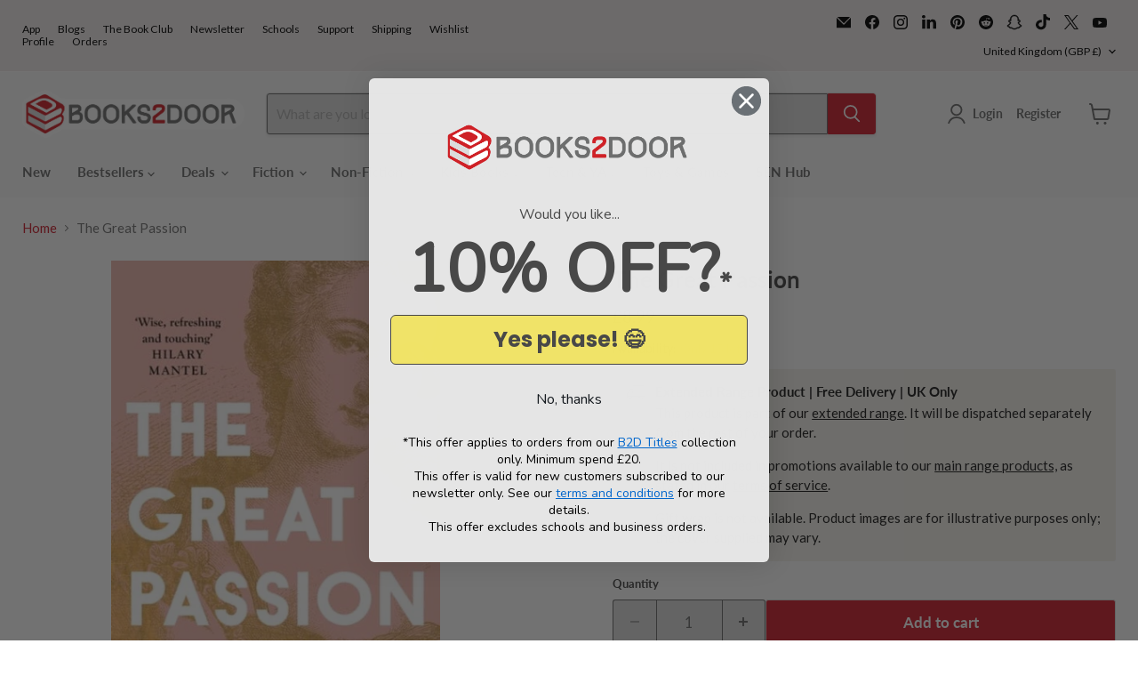

--- FILE ---
content_type: text/html; charset=utf-8
request_url: https://accounts.google.com/o/oauth2/postmessageRelay?parent=https%3A%2F%2Fwww.books2door.com&jsh=m%3B%2F_%2Fscs%2Fabc-static%2F_%2Fjs%2Fk%3Dgapi.lb.en.OE6tiwO4KJo.O%2Fd%3D1%2Frs%3DAHpOoo_Itz6IAL6GO-n8kgAepm47TBsg1Q%2Fm%3D__features__
body_size: 163
content:
<!DOCTYPE html><html><head><title></title><meta http-equiv="content-type" content="text/html; charset=utf-8"><meta http-equiv="X-UA-Compatible" content="IE=edge"><meta name="viewport" content="width=device-width, initial-scale=1, minimum-scale=1, maximum-scale=1, user-scalable=0"><script src='https://ssl.gstatic.com/accounts/o/2580342461-postmessagerelay.js' nonce="VY43h4auZjN_RCXejNwkuQ"></script></head><body><script type="text/javascript" src="https://apis.google.com/js/rpc:shindig_random.js?onload=init" nonce="VY43h4auZjN_RCXejNwkuQ"></script></body></html>

--- FILE ---
content_type: application/javascript; charset=utf-8
request_url: https://searchanise-ef84.kxcdn.com/templates.4r9j0E8h0X.js
body_size: 4897
content:
Searchanise=window.Searchanise||{};Searchanise.templates={Platform:'shopify',StoreName:'Books2Door',AutocompleteLayout:'multicolumn_new',AutocompleteStyle:'ITEMS_MULTICOLUMN_LIGHT_NEW',AutocompleteSuggestionCount:5,AutocompleteCategoriesCount:5,AutocompletePagesCount:5,AutocompleteItemCount:5,AutocompleteSuggestOnSearchBoxEmpty:'Y',AutocompleteShowProductCode:'N',AutocompleteShowRecent:'Y',AutocompleteShowMoreLink:'Y',AutocompleteIsMulticolumn:'Y',AutocompleteEmptyFieldHTML:'<br><i>Search by title, author, ISBN...</i><br><br>',AutocompleteTemplate:'<div class="snize-ac-results-content"><div class="snize-results-html" style="cursor:auto;" id="snize-ac-results-html-container"></div><div class="snize-ac-results-columns"><div class="snize-ac-results-column"><ul class="snize-ac-results-list" id="snize-ac-items-container-1"></ul><ul class="snize-ac-results-list" id="snize-ac-items-container-2"></ul><ul class="snize-ac-results-list" id="snize-ac-items-container-3"></ul><ul class="snize-ac-results-list snize-view-all-container"></ul></div><div class="snize-ac-results-column"><ul class="snize-ac-results-multicolumn-list" id="snize-ac-items-container-4"></ul></div></div></div>',AutocompleteMobileTemplate:'<div class="snize-ac-results-content"><div class="snize-mobile-top-panel"><div class="snize-close-button"><button type="button" class="snize-close-button-arrow"></button></div><form action="#" style="margin: 0px"><div class="snize-search"><input id="snize-mobile-search-input" autocomplete="off" class="snize-input-style snize-mobile-input-style"></div><div class="snize-clear-button-container"><button type="button" class="snize-clear-button" style="visibility: hidden"></button></div></form></div><ul class="snize-ac-results-list" id="snize-ac-items-container-1"></ul><ul class="snize-ac-results-list" id="snize-ac-items-container-2"></ul><ul class="snize-ac-results-list" id="snize-ac-items-container-3"></ul><ul id="snize-ac-items-container-4"></ul><div class="snize-results-html" style="cursor:auto;" id="snize-ac-results-html-container"></div><div class="snize-close-area" id="snize-ac-close-area"></div></div>',AutocompleteItem:'<li class="snize-product ${product_classes}" data-original-product-id="${original_product_id}" id="snize-ac-product-${product_id}"><a aria-label="${autocomplete_aria_label}" href="${autocomplete_link}" class="snize-item" draggable="false"><div class="snize-thumbnail"><img src="${image_link}" class="snize-item-image ${additional_image_classes}" alt="${autocomplete_image_alt}"></div><span class="snize-title">${title}</span><span class="snize-description">${description}</span>${autocomplete_product_code_html}${autocomplete_product_attribute_html}${autocomplete_prices_html}${reviews_html}<div class="snize-labels-wrapper">${autocomplete_in_stock_status_html}${autocomplete_product_discount_label}${autocomplete_product_tag_label}${autocomplete_product_custom_label}</div><div class="snize-add-to-cart-container">${autocomplete_action_button_html}</div></a></li>',AutocompleteMobileItem:'<li class="snize-product ${product_classes}" data-original-product-id="${original_product_id}" id="snize-ac-product-${product_id}"><a aria-label="${autocomplete_aria_label}" href="${autocomplete_link}" class="snize-item"><div class="snize-thumbnail"><img src="${image_link}" class="snize-item-image ${additional_image_classes}" alt="${autocomplete_image_alt}"></div><div class="snize-product-info"><span class="snize-title">${title}</span><span class="snize-description">${description}</span>${autocomplete_product_code_html}${autocomplete_product_attribute_html}<div class="snize-ac-prices-container">${autocomplete_prices_html}</div><div class="snize-labels-wrapper">${autocomplete_in_stock_status_html}${autocomplete_product_discount_label}${autocomplete_product_tag_label}${autocomplete_product_custom_label}</div>${reviews_html}<div class="snize-add-to-cart-container">${autocomplete_action_button_html}</div></div></a></li>',AutocompleteResultsHTML:'<div style="text-align: center;"><a href="#" title="Exclusive sale"><img src="https://www.searchanise.com/images/sale_sign.jpg" style="display: inline;" /></a></div>',AutocompleteNoResultsHTML:'<p>Sorry, nothing found for [search_string].</p><p>Try some of our <a href="#" title="Bestsellers">bestsellers →</a>.</p>',AutocompleteShowInStockStatus:'Y',AutocompleteResultsOrder:["categories","pages","suggestions","products"],AutocompleteInStockBackground:'00C00D',LabelAutocompleteSku:'SKU',AutocompleteProductDiscountLabelShow:'Y',ProductDiscountBgcolor:'D02130',ResultsShow:'Y',ResultsStyle:'RESULTS_MODERN',ResultsItemCount:47,ResultsShowActionButton:'add_to_cart',ResultsShowInStockStatus:'Y',ResultsEnableInfiniteScrolling:'Y',ResultsShowProductDiscountLabel:'Y',ResultsProductDiscountBgcolor:'D02130',SmartNavigationDefaultSorting:'sales_amount:desc',SmartNavigationOverrideSeo:'Y',ShowBestsellingSorting:'Y',ShowDiscountSorting:'Y',LabelResultsSku:'SKU',RecommendationShowActionButton:'add_to_cart',SwymCorporationWishlistPlusSupport:'Y',AutocompleteTagLabels:{"15908":{"label_id":15908,"product_tag":"UK Bestsellers","format":"text","type":"text","text":"UK Bestseller","bg_color":"D1B00B","text_color":null,"image_type":"new","image_url":null,"position":null},"16118":{"label_id":16118,"product_tag":"Seen On Screen","format":"text","type":"text","text":"Seen On Screen","bg_color":"aaa9ad","text_color":null,"image_type":"new","image_url":null,"position":null},"22110":{"label_id":22110,"product_tag":"Extended Range","format":"text","type":"text","text":"Extended Range","bg_color":"000000","text_color":null,"image_type":"new","image_url":null,"position":null},"23956":{"label_id":23956,"product_tag":"Back to School Sale","format":"text","type":"text","text":"Back to School Sale","bg_color":"FF0000","text_color":null,"image_type":"new","image_url":null,"position":null}},AutocompleteCustomLabels:{"15908":{"label_id":15908,"product_tag":"UK Bestsellers","format":"text","type":"text","text":"UK Bestseller","bg_color":"D1B00B","text_color":null,"image_type":"new","image_url":null,"position":null},"16118":{"label_id":16118,"product_tag":"Seen On Screen","format":"text","type":"text","text":"Seen On Screen","bg_color":"aaa9ad","text_color":null,"image_type":"new","image_url":null,"position":null},"22110":{"label_id":22110,"product_tag":"Extended Range","format":"text","type":"text","text":"Extended Range","bg_color":"000000","text_color":null,"image_type":"new","image_url":null,"position":null},"23956":{"label_id":23956,"product_tag":"Back to School Sale","format":"text","type":"text","text":"Back to School Sale","bg_color":"FF0000","text_color":null,"image_type":"new","image_url":null,"position":null}},ResultsTagLabels:{"15910":{"label_id":15910,"product_tag":"UK Bestsellers","format":"text","type":"text","text":"UK Bestseller","bg_color":"D1B00B","text_color":null,"image_type":"new","image_url":null,"position":"down-right"},"16116":{"label_id":16116,"product_tag":"Seen On Screen","format":"text","type":"text","text":"Seen On Screen","bg_color":"aaa9ad","text_color":null,"image_type":"new","image_url":null,"position":"down-right"},"22114":{"label_id":22114,"product_tag":"Extended Range","format":"text","type":"text","text":"Extended Range","bg_color":"000000","text_color":null,"image_type":"new","image_url":null,"position":"down-left"},"23958":{"label_id":23958,"product_tag":"Back to School Sale","format":"text","type":"text","text":"Back to School Sale","bg_color":"FF0000","text_color":null,"image_type":"new","image_url":null,"position":"down-left"}},ResultsCustomLabels:{"15910":{"label_id":15910,"product_tag":"UK Bestsellers","format":"text","type":"text","text":"UK Bestseller","bg_color":"D1B00B","text_color":null,"image_type":"new","image_url":null,"position":"down-right"},"16116":{"label_id":16116,"product_tag":"Seen On Screen","format":"text","type":"text","text":"Seen On Screen","bg_color":"aaa9ad","text_color":null,"image_type":"new","image_url":null,"position":"down-right"},"22114":{"label_id":22114,"product_tag":"Extended Range","format":"text","type":"text","text":"Extended Range","bg_color":"000000","text_color":null,"image_type":"new","image_url":null,"position":"down-left"},"23958":{"label_id":23958,"product_tag":"Back to School Sale","format":"text","type":"text","text":"Back to School Sale","bg_color":"FF0000","text_color":null,"image_type":"new","image_url":null,"position":"down-left"}},CategorySortingRule:"searchanise",ShopifyCurrency:'GBP',ShopifyMarketsSupport:'Y',ShopifyLocales:{"en":{"locale":"en","name":"English","primary":true,"published":true}},ShopifyRegionCatalogs:{"GB":["23696474291"],"HK":["23696441523"],"AX":["24930615475"],"CH":["24930615475"],"RE":["24930615475"],"YT":["24930615475"],"LI":["24930615475"],"JE":["24930615475"],"IS":["24930615475"],"GG":["24930615475"],"GP":["24930615475"],"GI":["24930615475"],"UA":["24930615475"],"TR":["24930615475"],"SJ":["24930615475"],"RS":["24930615475"],"MD":["24930615475"],"MK":["24930615475"],"GL":["24930615475"],"GE":["24930615475"],"FO":["24930615475"],"BA":["24930615475"],"BY":["24930615475"],"AM":["24930615475"],"AL":["24930615475"],"US":["24930648243"],"AU":["24930681011"],"CA":["24930713779"],"ZW":["24930746547"],"ZM":["24930746547"],"EH":["24930746547"],"UG":["24930746547"],"TN":["24930746547"],"TA":["24930746547"],"TG":["24930746547"],"TZ":["24930746547"],"SD":["24930746547"],"SH":["24930746547"],"SS":["24930746547"],"ZA":["24930746547"],"SO":["24930746547"],"SL":["24930746547"],"SC":["24930746547"],"SN":["24930746547"],"ST":["24930746547"],"RW":["24930746547"],"NG":["24930746547"],"NE":["24930746547"],"NA":["24930746547"],"MZ":["24930746547"],"MA":["24930746547"],"MU":["24930746547"],"MR":["24930746547"],"ML":["24930746547"],"MW":["24930746547"],"MG":["24930746547"],"LY":["24930746547"],"LR":["24930746547"],"LS":["24930746547"],"KE":["24930746547"],"GW":["24930746547"],"GN":["24930746547"],"GH":["24930746547"],"GM":["24930746547"],"GA":["24930746547"],"ET":["24930746547"],"SZ":["24930746547"],"ER":["24930746547"],"GQ":["24930746547"],"EG":["24930746547"],"DJ":["24930746547"],"CI":["24930746547"],"CD":["24930746547"],"CG":["24930746547"],"KM":["24930746547"],"TD":["24930746547"],"CF":["24930746547"],"CV":["24930746547"],"CM":["24930746547"],"BI":["24930746547"],"BF":["24930746547"],"BW":["24930746547"],"BJ":["24930746547"],"AC":["24930746547"],"AO":["24930746547"],"DZ":["24930746547"],"MX":["24930779315"],"NZ":["24930812083"],"IN":["38763757747"],"IL":["38763790515"],"JP":["38763823283"],"KR":["38763856051"],"MY":["38763888819"],"QA":["38763921587"],"SA":["38763954355"],"SG":["38763987123"],"TW":["38764019891"],"AE":["38764052659"],"NO":["38764150963"],"ME":["38765166771"],"XK":["38765166771"],"VA":["38765166771"],"SM":["38765166771"],"MC":["38765166771"],"AD":["38765166771"],"YE":["38765199539"],"VN":["38765199539"],"UZ":["38765199539"],"TM":["38765199539"],"TH":["38765199539"],"TJ":["38765199539"],"LK":["38765199539"],"RU":["38765199539"],"PH":["38765199539"],"PS":["38765199539"],"PK":["38765199539"],"OM":["38765199539"],"NP":["38765199539"],"MM":["38765199539"],"MN":["38765199539"],"MV":["38765199539"],"MO":["38765199539"],"LB":["38765199539"],"LA":["38765199539"],"KG":["38765199539"],"KW":["38765199539"],"KZ":["38765199539"],"JO":["38765199539"],"IQ":["38765199539"],"ID":["38765199539"],"CC":["38765199539"],"CX":["38765199539"],"CN":["38765199539"],"KH":["38765199539"],"BN":["38765199539"],"IO":["38765199539"],"BT":["38765199539"],"BD":["38765199539"],"BH":["38765199539"],"AZ":["38765199539"],"AF":["38765199539"],"UM":["38765232307"],"TC":["38765232307"],"TT":["38765232307"],"VC":["38765232307"],"PM":["38765232307"],"MF":["38765232307"],"LC":["38765232307"],"KN":["38765232307"],"BL":["38765232307"],"SX":["38765232307"],"PA":["38765232307"],"NI":["38765232307"],"MS":["38765232307"],"MQ":["38765232307"],"JM":["38765232307"],"HN":["38765232307"],"HT":["38765232307"],"GT":["38765232307"],"GD":["38765232307"],"SV":["38765232307"],"DO":["38765232307"],"DM":["38765232307"],"CW":["38765232307"],"CR":["38765232307"],"KY":["38765232307"],"VG":["38765232307"],"BM":["38765232307"],"BZ":["38765232307"],"BB":["38765232307"],"BS":["38765232307"],"AW":["38765232307"],"AG":["38765232307"],"AI":["38765232307"],"WF":["38765265075"],"VU":["38765265075"],"TV":["38765265075"],"TO":["38765265075"],"TK":["38765265075"],"TL":["38765265075"],"SB":["38765265075"],"WS":["38765265075"],"PN":["38765265075"],"PG":["38765265075"],"NF":["38765265075"],"NU":["38765265075"],"NC":["38765265075"],"NR":["38765265075"],"KI":["38765265075"],"PF":["38765265075"],"FJ":["38765265075"],"CK":["38765265075"],"VE":["38765297843"],"UY":["38765297843"],"SR":["38765297843"],"PE":["38765297843"],"PY":["38765297843"],"GY":["38765297843"],"GF":["38765297843"],"FK":["38765297843"],"EC":["38765297843"],"CO":["38765297843"],"CL":["38765297843"],"BQ":["38765297843"],"BR":["38765297843"],"BO":["38765297843"],"AR":["38765297843"],"GS":["38765297843"],"TF":["38765297843"],"DE":["38966722739"],"NL":["38968459443"],"IE":["38968492211"],"FR":["38968524979"],"DK":["38974587059"],"LU":["47329116339"],"CZ":["47329902771"],"SI":["47331475635"],"CY":["47331475635"],"MT":["47331475635"],"SE":["47331475635"],"RO":["47331475635"],"PL":["47331475635"],"HU":["47331475635"],"BG":["47331475635"],"HR":["47331475635"],"ES":["47331475635"],"SK":["47331475635"],"PT":["47331475635"],"LT":["47331475635"],"LV":["47331475635"],"IT":["47331475635"],"GR":["47331475635"],"FI":["47331475635"],"EE":["47331475635"],"BE":["47331475635"],"AT":["47331475635"],"IM":["153459097987"]},StickySearchboxPosition:'top-right',PriceFormatSymbol:'£',PriceFormatBefore:'£',ColorsCSS:'.snize-ac-results .snize-description { color: #9D9D9D; }div.snize-ac-results.snize-ac-results-mobile .snize-description { color: #9D9D9D; }.snize-ac-results span.snize-discounted-price { color: #C1C1C1; }.snize-ac-results .snize-attribute { color: #9D9D9D; }.snize-ac-results .snize-sku { color: #9D9D9D; }div.snize li.snize-product span.snize-title { color: #0288D1; }div.snize li.snize-category span.snize-title { color: #0288D1; }div.snize li.snize-page span.snize-title { color: #0288D1; }div.snize div.slider-container.snize-theme .back-bar .pointer { background-color: #0288D1; }div.snize ul.snize-product-filters-list li:hover span { color: #0288D1; }div.snize li.snize-no-products-found div.snize-no-products-found-text span a { color: #0288D1; }div.snize .snize-button { background-color: #0288D1; }#snize-modal-product-quick-view .snize-button { background-color: #0288D1; }#snize-search-results-grid-mode li.snize-product { border-color: #EEEEEE; }#snize-search-results-list-mode span.snize-thumbnail { border-color: #EEEEEE; }#snize_results.snize-mobile-design #snize-search-results-grid-mode li.snize-product { border-color: #EEEEEE; }',CustomCSS:'@media (min-width: 1024px) {        #snize-search-results-grid-mode span.snize-thumbnail, #snize-search-results-grid-mode span.snize-thumbnail img {    width: auto;    height: auto;    max-width: 250px;    max-height: 250px;    position: relative;}#snize-search-results-grid-mode .snize-item-image.snize-flip-image {    transform: translateY(-100%);}.snize-results-page.snize-empire-css-fix .page-content, .snize-results-page .page-content.rte {    max-width: 1400px;    margin: 0 auto 0 auto;}#snize-search-results-list-mode span.snize-thumbnail {    width: 250px !important;}}@media (max-width: 1023px) {#snize-search-results-list-mode span.snize-thumbnail {    width: 500px;}}#snize_results.snize-mobile-design.snize-new-version #snize-search-results-list-mode span.snize-thumbnail {    width: 1000px;}div.snize #snize-search-results-grid-mode li.snize-banner {    min-width: unset;}#snize-search-results-grid-mode li.snize-product .snize-button {position: static;opacity: 1;margin: 0;width: 100%;padding-left: 0;padding-right: 0;background: #e1253e;order: 5;}div.snize li.snize-product .snize-price-list .snize-price, div.snize li.snize-product .snize-price-list {    color: #d02130;    font-size: 22px;}div.snize:not(.snize-mobile-design) #snize-search-results-grid-mode li.snize-product {    min-width: auto;}div.snize li.snize-product span.snize-title, div.snize li.snize-category span.snize-title, div.snize li.snize-page span.snize-title {    color: #484848;    font-size: 16px;    font-weight: 400;}#snize-search-results-grid-mode span.snize-overhidden {display: flex;flex-direction: column;}#snize-search-results-grid-mode li.snize-product span.snize-title {order: 2;}#snize-search-results-grid-mode .snize-price-list {order: 1;}#snize-search-results-grid-mode span.snize-description {order: 3;}#snize-search-results-grid-mode .snize-thumbnail-wrapper {    padding-bottom: 0px;}    @media(min-width: 1600px) {div.snize #snize-search-results-grid-mode li.snize-product {    width: 23% !important;}    .snize-results-page.snize-empire-css-fix .page-content {    max-width: 1450px;    margin: 0 auto 0 auto;}    }@media(min-width: 1024px) and (max-width: 1599px) {body div.snize #snize-search-results-grid-mode li.snize-product, div.snize #snize-search-results-grid-mode li.snize-banner {    width: 31.3% !important;}}@media (max-width: 768px) {    body div.snize-voice-search-trigger {    margin-right: 20px;}}#snize-search-results-grid-mode span.snize-in-stock {    position: static;    order: 4;    background-color: transparent !important;    color: #3c9342!important;    border: none;    font-size: var(--font-size-body-smaller);    margin-bottom: 15px;    padding-left: 0;}div.snize-search-results li.snize-product div.snize-item.snize-stock-status-showed button.swym-button.swym-add-to-wishlist-view-product {    top: auto;}#snize-search-results-list-mode span.snize-in-stock {    background-color: transparent !important;    color: #3c9342 !important;    border: none;    font-size: var(--font-size-body-smaller);    padding-left: 0;}.snize-custom-in-stock {    position: static;    order: 4;    background-color: transparent !important;    color: #e99114!important;    border: none;    font-size: var(--font-size-body-smaller);    margin-bottom: 15px;    padding-left: 0;}.page-content.rte {max-width: 1180px;}body span.snize-out-of-stock {    background: darkblue!important;}.snize-ac-results-content.hidden {    display: none !important;}.snize-ac-results .snize-product-info {    flex-direction: column;}',CustomJS:'document.addEventListener(\'Searchanise.Loaded\',function(){(function($){$(document).on(\'Searchanise.ResultsUpdated\',function(event,container){$(\'.snize-product\',container).each(function(){let productData=$(this).data(\'snize_item_data\');if(productData.quantity_total<=20){$(\'.snize-in-stock\',this).text(`Only ${productData.quantity_total} left!`).addClass(\'snize-custom-in-stock\').removeClass(\'snize-in-stock\')}})})})(window.Searchanise.$)});document.addEventListener(\'Searchanise.Loaded\',function(){(function($){let snizeFakeResults=[];let snizeSuggestionsCount=Searchanise.GetWidgets().options.AutocompleteSuggestionCount;let isNothingFound=!1;async function insertFakeResults(container,input){if(!snizeFakeResults.length){$(\'.snize-ac-results-content:not(.hidden)\').addClass(\'hidden\');await $.get(\'https://searchserverapi.com/getresults?api_key=4r9j0E8h0X&sortBy=collection_295325925555_position&collection=weekly-bestsellers&sortOrder=asc&items=true&facets=false\',function(data){snizeFakeResults=JSON.parse(data).items})}\n$(\'.snize-ac-results-content.hidden\').removeClass(\'hidden\');if(isNothingFound||!input.prop(\'value\')){$(\'.snize-no-products-found\').remove();if(!$(\'#snize-ac-items-container-4 .snize-label\',container).length){$(\'#snize-ac-items-container-4\',container).prepend(`<li class="snize-label">TRENDING PRODUCTS</li>`)}\nsnizeFakeResults.forEach((item)=>{if($(\'.snize-product\',container).length==Searchanise.GetWidgets().options.AutocompleteItemCount){return}\nif(window.innerWidth>1024){$(\'#snize-ac-items-container-4\',container).append(`<li class="snize-product" id="snize-ac-product-${item.product_id}" style="cursor: pointer;"><a href=${item.link} class="snize-item" draggable="false"><div class="snize-thumbnail"><img src=${item.image_link} class="snize-item-image " alt="${item.title}"></div><span class="snize-title">${item.title}</span><span class="snize-description" style="max-height: 2.8em; -webkit-line-clamp: 2;">${item.description}</span><div class="snize-price-list"><span class="snize-price snize-price-with-discount money ">${Searchanise.GetWidgets().formatPrice(item.price)}</span></div></a></li>`)}else{$(\'#snize-ac-items-container-4\',container).append(`<li class="snize-product" id="snize-ac-product-${item.product_id}" style="cursor: pointer;"><a href="${item.link}" class="snize-item"><div class="snize-thumbnail"><img src="${item.image_link}" class="snize-item-image " alt="${item.title}"></div><div class="snize-product-info"><span class="snize-title">${item.title}</span><span class="snize-description" style="max-height: 2.8em; -webkit-line-clamp: 2;">${item.description}</span><div class="snize-ac-prices-container"><div class="snize-price-list"><span class="snize-price snize-price-with-discount money theme-money ">${Searchanise.GetWidgets().formatPrice(item.price)}</span></div></div></div></a></li>`)}});$(\'.snize-ac-results-columns\',container).removeClass(\'snize-hidden\');$(\'#snize-ac-items-container-4\',container).removeClass(\'snize-hidden\');$(\'#snize-ac-items-container-2\',container).removeClass(\'snize-hidden\')}}\n$(document).on(\'Searchanise.DataRequestEnd\',function(event,type,params,data){if(params.q&&!data.items.length){isNothingFound=!0}});$(document).on("Searchanise.AutocompleteUpdated",function(event,input,container){insertFakeResults(container,input);if(!$(\'.snize-suggestion\').length){$(\'#snize-ac-items-container-2\',container).addClass(\'snize-suggestions-modified\').append(`<li class="snize-label">POPULAR SEARCHES</li>`);Searchanise.preloadedSuggestions.forEach((item,index)=>{if(index<Number(snizeSuggestionsCount)){let oddOrEven=(index+1)%2?\'snize-ac-odd\':\'snize-ac-even\';$(\'#snize-ac-items-container-2.snize-suggestions-modified\').append(`<li class="snize-suggestion ${oddOrEven}" style="cursor: pointer;">${item}</li>`)}});$(\'.snize-suggestions-modified\').on(\'click\',(e)=>{if(e.target.className.includes(\'snize-suggestion\')){input[0].value=e.target.innerText;let searchQuery=encodeURI(e.target.innerText);window.location.href=\'https://www.books2door.com/pages/search-results-page?q=\'+searchQuery}});$(\'.snize-suggestions-modified\').on(\'mouseout\',(e)=>{if(e.target.className.includes(\'snize-suggestion\')){e.target.classList.remove(\'snize-ac-over-nodrop-mouse\');e.target.classList.remove(\'snize-ac-over-nodrop\')}})}else{$(\'#snize-ac-items-container-2\',container).removeClass(\'snize-suggestions-modified\')}})})(window.Searchanise.$)})',IsVoiceSearchEnabled:'Y',VoiceSearchIconColor:'FFFFFF'}

--- FILE ---
content_type: text/javascript; charset=utf-8
request_url: https://www.books2door.com/products/9781408885543.js
body_size: 624
content:
{"id":7497653649587,"title":"The Great Passion","handle":"9781408885543","description":"A SUNDAY TIMES BOOK OF THE YEAR_______________'A masterpiece' SCOTSMAN'A wise, refreshing novel  ... Runcie has an expert imagination' HILARY MANTEL'A masterclass in writing about the power of music and grief' THE TIMES, 100 best books for summer 2022_______________Love and Death.   Grief and Joy.   Music that lasts forever.   Leipzig, 1726. Eleven-year-old Stefan Silbermann has just lost his mother. Sent to Leipzig to train as a singer in the St Thomas Church choir, he is rescued from his homesickness and grief by the Cantor: Johann Sebastian Bach himself. Stefan is brought into the Bach household as an apprentice - until a devastating loss brings his period of sanctuary to a close.  Something is happening, though. In the depths of his loss, the Cantor is writing a new work. As Stefan watches the work rehearsed, he realises he is witness to the creation of one of the most extraordinary pieces of music that has ever been written.   _______________'Brilliant ... Readers will be enriched by this novel and its glimpse at genius' The Times, Historical Fiction of the Month'Warmly, reverently, Runcie brings alive what it is like to take part, for the very first time, in one of the most extraordinary pieces of music ever written' Daily Telegraph_______________; 272 pages; 02\/03\/2023\u003cdiv class=\"goodreadr\" data-isbn=\"9781408885543\"\u003e\u003c\/div\u003e","published_at":"2025-12-03T09:35:49+00:00","created_at":"2023-09-20T12:56:58+01:00","vendor":"Bloomsbury Publishing PLC","type":"Extended Range","tags":["Extended Range"],"price":899,"price_min":899,"price_max":899,"available":true,"price_varies":false,"compare_at_price":899,"compare_at_price_min":899,"compare_at_price_max":899,"compare_at_price_varies":false,"variants":[{"id":42685386195123,"title":"Default Title","option1":"Default Title","option2":null,"option3":null,"sku":"9781408885543","requires_shipping":true,"taxable":false,"featured_image":null,"available":true,"name":"The Great Passion","public_title":null,"options":["Default Title"],"price":899,"weight":500,"compare_at_price":899,"inventory_management":"shopify","barcode":"9781408885543","quantity_rule":{"min":1,"max":null,"increment":1},"quantity_price_breaks":[],"requires_selling_plan":false,"selling_plan_allocations":[]}],"images":["\/\/cdn.shopify.com\/s\/files\/1\/0024\/6874\/1219\/products\/9781408885543.jpg?v=1695212751"],"featured_image":"\/\/cdn.shopify.com\/s\/files\/1\/0024\/6874\/1219\/products\/9781408885543.jpg?v=1695212751","options":[{"name":"Title","position":1,"values":["Default Title"]}],"url":"\/products\/9781408885543","media":[{"alt":"The Great Passion Extended Range Bloomsbury Publishing PLC","id":25949924753587,"position":1,"preview_image":{"aspect_ratio":0.652,"height":640,"width":417,"src":"https:\/\/cdn.shopify.com\/s\/files\/1\/0024\/6874\/1219\/products\/9781408885543.jpg?v=1695212751"},"aspect_ratio":0.652,"height":640,"media_type":"image","src":"https:\/\/cdn.shopify.com\/s\/files\/1\/0024\/6874\/1219\/products\/9781408885543.jpg?v=1695212751","width":417}],"requires_selling_plan":false,"selling_plan_groups":[]}

--- FILE ---
content_type: text/javascript; charset=utf-8
request_url: https://www.books2door.com/products/9781408885543.js
body_size: 1035
content:
{"id":7497653649587,"title":"The Great Passion","handle":"9781408885543","description":"A SUNDAY TIMES BOOK OF THE YEAR_______________'A masterpiece' SCOTSMAN'A wise, refreshing novel  ... Runcie has an expert imagination' HILARY MANTEL'A masterclass in writing about the power of music and grief' THE TIMES, 100 best books for summer 2022_______________Love and Death.   Grief and Joy.   Music that lasts forever.   Leipzig, 1726. Eleven-year-old Stefan Silbermann has just lost his mother. Sent to Leipzig to train as a singer in the St Thomas Church choir, he is rescued from his homesickness and grief by the Cantor: Johann Sebastian Bach himself. Stefan is brought into the Bach household as an apprentice - until a devastating loss brings his period of sanctuary to a close.  Something is happening, though. In the depths of his loss, the Cantor is writing a new work. As Stefan watches the work rehearsed, he realises he is witness to the creation of one of the most extraordinary pieces of music that has ever been written.   _______________'Brilliant ... Readers will be enriched by this novel and its glimpse at genius' The Times, Historical Fiction of the Month'Warmly, reverently, Runcie brings alive what it is like to take part, for the very first time, in one of the most extraordinary pieces of music ever written' Daily Telegraph_______________; 272 pages; 02\/03\/2023\u003cdiv class=\"goodreadr\" data-isbn=\"9781408885543\"\u003e\u003c\/div\u003e","published_at":"2025-12-03T09:35:49+00:00","created_at":"2023-09-20T12:56:58+01:00","vendor":"Bloomsbury Publishing PLC","type":"Extended Range","tags":["Extended Range"],"price":899,"price_min":899,"price_max":899,"available":true,"price_varies":false,"compare_at_price":899,"compare_at_price_min":899,"compare_at_price_max":899,"compare_at_price_varies":false,"variants":[{"id":42685386195123,"title":"Default Title","option1":"Default Title","option2":null,"option3":null,"sku":"9781408885543","requires_shipping":true,"taxable":false,"featured_image":null,"available":true,"name":"The Great Passion","public_title":null,"options":["Default Title"],"price":899,"weight":500,"compare_at_price":899,"inventory_management":"shopify","barcode":"9781408885543","quantity_rule":{"min":1,"max":null,"increment":1},"quantity_price_breaks":[],"requires_selling_plan":false,"selling_plan_allocations":[]}],"images":["\/\/cdn.shopify.com\/s\/files\/1\/0024\/6874\/1219\/products\/9781408885543.jpg?v=1695212751"],"featured_image":"\/\/cdn.shopify.com\/s\/files\/1\/0024\/6874\/1219\/products\/9781408885543.jpg?v=1695212751","options":[{"name":"Title","position":1,"values":["Default Title"]}],"url":"\/products\/9781408885543","media":[{"alt":"The Great Passion Extended Range Bloomsbury Publishing PLC","id":25949924753587,"position":1,"preview_image":{"aspect_ratio":0.652,"height":640,"width":417,"src":"https:\/\/cdn.shopify.com\/s\/files\/1\/0024\/6874\/1219\/products\/9781408885543.jpg?v=1695212751"},"aspect_ratio":0.652,"height":640,"media_type":"image","src":"https:\/\/cdn.shopify.com\/s\/files\/1\/0024\/6874\/1219\/products\/9781408885543.jpg?v=1695212751","width":417}],"requires_selling_plan":false,"selling_plan_groups":[]}

--- FILE ---
content_type: text/javascript; charset=utf-8
request_url: https://www.books2door.com/products/9781408885543.js
body_size: 848
content:
{"id":7497653649587,"title":"The Great Passion","handle":"9781408885543","description":"A SUNDAY TIMES BOOK OF THE YEAR_______________'A masterpiece' SCOTSMAN'A wise, refreshing novel  ... Runcie has an expert imagination' HILARY MANTEL'A masterclass in writing about the power of music and grief' THE TIMES, 100 best books for summer 2022_______________Love and Death.   Grief and Joy.   Music that lasts forever.   Leipzig, 1726. Eleven-year-old Stefan Silbermann has just lost his mother. Sent to Leipzig to train as a singer in the St Thomas Church choir, he is rescued from his homesickness and grief by the Cantor: Johann Sebastian Bach himself. Stefan is brought into the Bach household as an apprentice - until a devastating loss brings his period of sanctuary to a close.  Something is happening, though. In the depths of his loss, the Cantor is writing a new work. As Stefan watches the work rehearsed, he realises he is witness to the creation of one of the most extraordinary pieces of music that has ever been written.   _______________'Brilliant ... Readers will be enriched by this novel and its glimpse at genius' The Times, Historical Fiction of the Month'Warmly, reverently, Runcie brings alive what it is like to take part, for the very first time, in one of the most extraordinary pieces of music ever written' Daily Telegraph_______________; 272 pages; 02\/03\/2023\u003cdiv class=\"goodreadr\" data-isbn=\"9781408885543\"\u003e\u003c\/div\u003e","published_at":"2025-12-03T09:35:49+00:00","created_at":"2023-09-20T12:56:58+01:00","vendor":"Bloomsbury Publishing PLC","type":"Extended Range","tags":["Extended Range"],"price":899,"price_min":899,"price_max":899,"available":true,"price_varies":false,"compare_at_price":899,"compare_at_price_min":899,"compare_at_price_max":899,"compare_at_price_varies":false,"variants":[{"id":42685386195123,"title":"Default Title","option1":"Default Title","option2":null,"option3":null,"sku":"9781408885543","requires_shipping":true,"taxable":false,"featured_image":null,"available":true,"name":"The Great Passion","public_title":null,"options":["Default Title"],"price":899,"weight":500,"compare_at_price":899,"inventory_management":"shopify","barcode":"9781408885543","quantity_rule":{"min":1,"max":null,"increment":1},"quantity_price_breaks":[],"requires_selling_plan":false,"selling_plan_allocations":[]}],"images":["\/\/cdn.shopify.com\/s\/files\/1\/0024\/6874\/1219\/products\/9781408885543.jpg?v=1695212751"],"featured_image":"\/\/cdn.shopify.com\/s\/files\/1\/0024\/6874\/1219\/products\/9781408885543.jpg?v=1695212751","options":[{"name":"Title","position":1,"values":["Default Title"]}],"url":"\/products\/9781408885543","media":[{"alt":"The Great Passion Extended Range Bloomsbury Publishing PLC","id":25949924753587,"position":1,"preview_image":{"aspect_ratio":0.652,"height":640,"width":417,"src":"https:\/\/cdn.shopify.com\/s\/files\/1\/0024\/6874\/1219\/products\/9781408885543.jpg?v=1695212751"},"aspect_ratio":0.652,"height":640,"media_type":"image","src":"https:\/\/cdn.shopify.com\/s\/files\/1\/0024\/6874\/1219\/products\/9781408885543.jpg?v=1695212751","width":417}],"requires_selling_plan":false,"selling_plan_groups":[]}

--- FILE ---
content_type: text/javascript
request_url: https://cdn.shopify.com/extensions/019bd426-3c85-7537-8701-4ad292868e50/d-product-tabs-36/assets/storeify_tab_class.js
body_size: 3687
content:

console.log('%cStoreify Product Tabs...', `padding: 2px 5px; background: #333;border-radius: 2px; color: #eee;font-size:14px;`);
class storeifyTabsDiscription {
    constructor(settings) {
        this.settings = settings;
    }
    getTabArr(tabElement = null) {
        let settingsTab = this.settings,
            ele = this.getElementDes(); //{title:"Description",heading_type:"5"}
        if (tabElement === null){
            if (void 0 !== ele) {
                return this.createTabs(ele, settingsTab);
            } else {
                console.log('not has ele');
                return [];
            }
        }else{
            return this.createTabs(tabElement, settingsTab);
        }
    }
    getElementDes(ele) {
        // console.log('------------->', ele)
        if (void 0 === ele) {
            let V = null,
                P = this.settings.ele_description;
            if (void 0 !== P && P.trim() !== '' ) {
                return P.length > 0 && ((V = document.querySelectorAll(P)[0]) || (V = document.getElementById(P)), V || (V = document.getElementsByClassName(P)[0]))
            }
            return null == V && (V = document.querySelector("div[itemprop=description]")), null == V && (V = document.getElementsByClassName("product__description")[0]), null == V && (V = document.getElementsByClassName("product-single__description")[0]), null == V && (V = document.getElementsByClassName("product-description-wrapper")[0]), null == V && (V = document.getElementsByClassName("product-description")[0]), null == V && (V = document.getElementsByClassName("product__info__detailed")[0]), null == V && (V = document.getElementsByClassName("product-description-wrapper")[0]), null == V && (V = document.getElementsByClassName("product-item-caption-desc")[0]), null == V && (V = document.getElementsByClassName("description")[0]), null == V && (V = document.getElementsByClassName("product-overview__main")[0]), null == V && (V = document.getElementsByClassName("product-content-tab")[0]), V

        } else {
            return getElementsByClassName(ele)[0]
        }

    }
    createTabs(G, O) {
        let U = G.innerHTML.replace(/<[\/]{0,1}(div)[^><]*>/g, "");
        U = U.replaceAll('<meta charset="utf-8">', "");
        let F = G.getElementsByTagName("h" + O.heading_type),
            J = [];
        if (0 === U.length) return J;
        if (0 === F.length) return J.push({
            title: O.tab_default_text,
            content: U.trim()
        }), J;
        let K = F[0].outerHTML.replaceAll('<meta charset="utf-8">', ""),
            Q = U.split(K)[0].trim();
        if (Q.length > 0) {
            let X = O.tab_default_text ? this.functionF(O.tab_default_text) : "Description";
            U = U.replace(Q, ""), J.push({
                title: X,
                content: Q
            })
        }
        for (let Y = 0; Y < F.length; Y++) {
            let tt = F[Y],
                te = Y < F.length ? F[Y + 1] : null,
                ti = tt.innerText.replace(/\n/g, "");
            if (0 === ti.length && (ti = tt.innerHTML.replace(/\n/g, "")), 0 === ti.length && 0 === Y && (ti = "Description"), 0 === ti.length && Y === F.length - 1) continue;
            let tn = tt.outerHTML.replaceAll('<meta charset="utf-8">', "");
            if (!te) {
                J.push({
                    title: ti,
                    content: U.replace(tn, "").trim()
                });
                continue
            }
            let teHTML = te.outerHTML.replaceAll('<meta charset="utf-8">', "");
            let tl = this.functionP(U, tn, teHTML).trim();
            U = (U = U.replace(tn, "").trim()).replace(tl, "").trim(), J.push({
                title: ti,
                content: tl
            })
        }
        for (let to = 0; to < J.length; to++) {
            let ts = J[to];
            0 === ts.title.length && 0 === ts.content.length && J.splice(to, 1)
        }
        return J
    }
    functionQ(th, tu, t_) {
        return th.split(tu, t_).join(tu).length
    }
    functionP(t8, tp, ty) {
        let tg = this.functionQ(t8, tp, 1) + tp.length,
            t$ = this.functionQ(t8, ty, tp === ty ? 2 : 1);
        return t8.substring(tg, t$)
    }
    functionF(tm) {
        let tT = document.createElement("div");
        tT.innerHTML = tm;
        let t7 = {
            nbsp: " ",
            amp: "&",
            quot: '"',
            lt: "<",
            gt: ">"
        };
        return (tm = tT.textContent || tT.innerText || "").replace(/&(nbsp|amp|quot|lt|gt);/g, function (t, e) {
            return t7[e]
        })
    }
} //end class


class storeifyGroupTabs {

    constructor(settings, configs, product) {
        const deflautSettings = {
            id: '',
            class: '.storeify_tabs_group',
            mobile_width: 720,
            head_class: 'ify-tap-title',
            content_Class: 'ify-tab-content',
            allow_multiple_open: 0
        }

        this.settings = { ...deflautSettings, ...settings };
        this.configs = configs;
        this.product = product
        this.mmObj = window.matchMedia("(max-width: " + this.settings.mobile_width + "px)")
        this.root = document.getElementById(this.settings.id);
    }
    isMobile() {
        let check = false;
        const tab_view = this.root.querySelectorAll('.storeify_tabs_group')[0];//document.querySelectorAll(this.settings.class);
        const classList = tab_view.classList;
        if (classList.contains("ify_taps_5") || classList.contains("ify-view-mobile"))
            check = true
        return check
    }
    addClassMobile(x, ele, params = null) {
        // console.log('xxx====', x)
        // const tab_view = document.querySelectorAll(classEle);
        if (x.matches) {
            ele.classList.add("ify-view-mobile")
        } else {
            const paramsDefault = {
                "tab_style": "1",
                "accordion_default_view": "1",
                "allow_multiple_open": "0",
                "glyph_item": "3",
                "glyphs_align": "1",
                "is_accordion": "0"
            }
            if (params === null || params.length === 0) params = paramsDefault
            ele.classList.remove("ify-view-mobile");
            const titleChilds = ele.querySelectorAll('.ify-tap-title');
            const contentChilds = ele.querySelectorAll(".ify-tab-content");
            if(params.is_accordion !== '1' && params.accordion_default_view !== '2'){
                contentChilds.forEach(function (el,i) {
                    el.classList.remove("ify-active");
                    if(i === 0)
                        el.classList.add("ify-active");
                });
                titleChilds.forEach(function (el,i) {
                    el.classList.remove("ify-active");
                    if (i === 0)
                        el.classList.add("ify-active");
                });
            }
        }
        return 1
    }
    chekOpenmulti() {
        let check = false;
        const ele = this.root;
        const isMulti = this.settings.allow_multiple_open === 1 ? true : false;
        const classList = ele.classList;
        if ((classList.contains("ify-accordion-view") || classList.contains("ify-view-mobile")) && isMulti)
            check = true
        return check
    }
    openTabs(ele, that, titleChilds, contentChilds) {
        const btn = ele.currentTarget;
        const electronic = btn.dataset.target;
        const checkMulti = that.chekOpenmulti();
        if (!checkMulti) {
            // console.log('>>>>>>>>>', checkMulti)
            contentChilds.forEach(function (el) {
                if (el != document.querySelector("#" + electronic))
                    el.classList.remove("ify-active");
            });

            titleChilds.forEach(function (el) {
                if (el != btn)
                    el.classList.remove("ify-active");
            });
        }
        // console.log('>>>>>>>>>isMobile', that.isMobile())
        if (that.isMobile()) {
            if (typeof that.settings.params.scroll_setting !== 'undefined' && that.settings.params.scroll_setting !== null) {
                let scrollSettings = that.settings.params.scroll_setting
                if (typeof scrollSettings.enable !== 'undefined' && scrollSettings.enable === 1)
                    that.doScrolling(btn, scrollSettings.duration, scrollSettings.offset);
            }
            document.querySelector("#" + electronic).classList.toggle("ify-active");
            btn.classList.toggle("ify-active");
        } else {
            document.querySelector("#" + electronic).classList.add("ify-active");
            btn.classList.add("ify-active");
        }
    }
    doScrolling(element, duration = 1000, topOffset = 0) {

        let startingY = window.pageYOffset
        let elementY = window.pageYOffset + element.getBoundingClientRect().top - topOffset
        // If element is close to page's bottom then window will scroll only to some position above the element.
        let targetY = document.body.scrollHeight - elementY < window.innerHeight ? document.body.scrollHeight - window.innerHeight : elementY
        let diff = targetY - startingY
        // Easing function: easeInOutCubic
        // From: https://gist.github.com/gre/1650294
        let easing = function (t) {
            return t < .5 ? 4 * t * t * t : (t - 1) * (2 * t - 2) * (2 * t - 2) + 1
        }
        let start

        if (!diff) return

        // Bootstrap our animation - it will get called right before next frame shall be rendered.
        window.requestAnimationFrame(function step(timestamp) {
            if (!start) start = timestamp
            // Elapsed miliseconds since start of scrolling.
            let time = timestamp - start
            // Get percent of completion in range [0, 1].
            let percent = Math.min(time / duration, 1)
            // Apply the easing.
            // It can cause bad-looking slow frames in browser performance tool, so be careful.
            percent = easing(percent)

            window.scrollTo(0, startingY + diff * percent)

            // Proceed with animation as long as we wanted it to.
            if (time < duration) {
                window.requestAnimationFrame(step)
            }
        })
    }
    checkConditionOr(condi_key, condi_name, condi_val, productData) {
        let check = 0 //mode = all;
        condi_key.forEach(function (value,index) {
            if (value == 'type' || value == 'vendor') {
                if (condi_name[index] == 'equal') {
                    if (productData[value] == condi_val[index]) return check = 1;
                }
                if (condi_name[index] == 'not_equal') {
                    if (productData[value] != condi_val[index]) return check = 1;
                }
                if (condi_name[index] == 'contains') {
                    if (productData[value].toLowerCase().indexOf(condi_val[index]) >= 0 || productData[value].indexOf(condi_val[index]) >= 0) return check = 1;
                }
                if (condi_name[index] == 'not_contains') {
                    if (productData[value].toLowerCase().indexOf(condi_val[index]) == -1 || productData[value].indexOf(condi_val[index]) == -1) return check = 1;//.toLowerCase()
                }
                if (condi_name[index] == 'starts_with') {
                    if (productData[value].startsWith(condi_val[index])) return check = 1;
                }
                if (condi_name[index] == 'ends_with') {
                    if (productData[value].endsWith(condi_val[index])) return check = 1;
                }
            }
            if (value == 'available') {
                if (condi_val[index] == 'no') {
                    if (productData[value]) return check = 1;
                } else {
                    if (!productData[value]) return check = 1;
                }
            }
            if (value == 'tags') {
                // Arr.indexOf("bien")
                if (condi_name[index] == 'equal') {
                    if ((productData.tags).indexOf(condi_val[index]) !== -1) return check = 1;
                }
                if (condi_name[index] == 'not_equal') {
                    if ((productData.tags).indexOf(condi_val[index]) == -1) return check = 1;
                }
            }
            if (value == 'collection') {
                let collectionJson = JSON.parse(condi_val[index]);
                if (condi_name[index] == 'equal') {
                    if (collectionData.indexOf(Number(collectionJson.id)) !== -1) return check = 1;
                }
                if (condi_name[index] == 'not_equal') {
                    if (collectionData.indexOf(Number(collectionJson.id)) == -1) return check = 1;
                }
            }
            if (value == 'price') {
                if (condi_name[index] == 'equal') {
                    if (productData[value] == Number(condi_val[index]) * 100) return check = 1;
                }
                if (condi_name[index] == 'not_equal') {
                    if (productData[value] != Number(condi_val[index]) * 100) return check = 1;
                }
                if (condi_name[index] == 'greater') {
                    if (productData[value] > Number(condi_val[index]) * 100) return check = 1;
                }
                if (condi_name[index] == 'less') {
                    if (productData[value] < Number(condi_val[index]) * 100) return check = 1;
                }
            }
        });
        return check;
    }
    checkConditionAnd(condi_key, condi_name, condi_val, productData) {
        let check = 1 //mode = all;
        condi_key.forEach(function (value,index) {
            if (value == 'type' || value == 'vendor') {
                if (condi_name[index] == 'equal') {
                    if (productData[value] != condi_val[index]) return check = 0;
                }
                if (condi_name[index] == 'not_equal') {
                    if (productData[value] == condi_val[index]) return check = 0;
                }
                if (condi_name[index] == 'contains') {
                    if (productData[value].toLowerCase().indexOf(condi_val[index]) == -1 || productData[value].indexOf(condi_val[index]) == -1) return check = 0;
                }
                if (condi_name[index] == 'not_contains') {
                    if (productData[value].toLowerCase().indexOf(condi_val[index]) >= 0 || productData[value].indexOf(condi_val[index]) >= 0) return check = 0;
                }
                if (condi_name[index] == 'starts_with') {
                    if (!productData[value].startsWith(condi_val[index])) return check = 0;
                }
                if (condi_name[index] == 'ends_with') {
                    if (!productData[value].endsWith(condi_val[index])) return check = 0;
                }
            }
            if (value == 'available') {
                if (condi_val[index] == 'no') {
                    if (!productData[value]) return check = 0;
                } else {
                    if (productData[value]) return check = 0;
                }

            }
            if (value == 'tags') {
                if (condi_name[index] == 'equal') {
                    if ((productData.tags).indexOf(condi_val[index]) == -1) return check = 0;
                }
                if (condi_name[index] == 'not_equal') {
                    if ((productData.tags).indexOf(condi_val[index]) !== -1) return check = 0;
                }
            }
            if (value == 'collection') {
                let collectionJson = JSON.parse(condi_val[index]);
                if (condi_name[index] == 'equal') {
                    if (collectionData.indexOf(Number(collectionJson.id)) == -1) return check = 0;
                }
                if (condi_name[index] == 'not_equal') {
                    if (collectionData.indexOf(Number(collectionJson.id)) !== -1) return check = 0;
                }
            }
            if (value == 'price') {
                if (condi_name[index] == 'equal') {
                    if (productData[value] != Number(condi_val[index]) * 100) return check = 0;
                }
                if (condi_name[index] == 'not_equal') {
                    if (productData[value] == Number(condi_val[index]) * 100) return check = 0;
                }
                if (condi_name[index] == 'greater') {
                    if (productData[value] <= Number(condi_val[index]) * 100) return check = 0;
                }
                if (condi_name[index] == 'less') {
                    if (productData[value] >= Number(condi_val[index]) * 100) return check = 0;
                }
            }
        });
        return check;
    }
    checkConditions() {
        const that = this
        const raws = that.settings.conditions
        const mode = raws.show_conditions
        let condi_key = [];
        let condi_name = [];
        let condi_val = [];
        if (Array.isArray(raws.condition_key)) {
            condi_key = raws.condition_key;
            condi_name = raws.condition_name;
            condi_val = raws.condition_val;
        } else {
            condi_key.push(raws.condition_key);
            condi_name.push(raws.condition_name);
            condi_val.push(raws.condition_val);
        }
        if (mode === '1')
            return that.checkConditionAnd(condi_key, condi_name, condi_val, that.product);
        else
            return that.checkConditionOr(condi_key, condi_name, condi_val, that.product);
        return 0;

    }
    // tabDefault = 1 element
    renderTabDefault(tabDefault,arr,params = null){
        // console.log('params>>>>', params, 'ele>', tabDefault)
        const paramsDefault = {
            "tab_style": "1",
            "accordion_default_view": "1",
            "allow_multiple_open": "0",
            "glyph_item": "3",
            "glyphs_align": "1",
            "is_accordion": "0"
        }
        if (params === null || params.length === 0) params = paramsDefault
        if (arr.length > 0 && tabDefault !== void 0 && tabDefault !== null){
            
            // let is_accordion = params.is_accordion !== '0' ? 'ify-accordion-view' : ''
            // let rootClass = `storeify_tabs_group storeify_tabs_group_default ify_taps_${params.tab_style} ify_taps_glyphs_align_${params.glyphs_align} ify_taps_glyphs_${params.glyph_item} ${is_accordion}`

            // tabDefault.setAttribute("class", rootClass)
            tabDefault.innerHTML = ''
            const uuid = Math.random().toString(36).substring(2, 7)
            arr.forEach((item,i) => {
                let itemTitle = document.createElement('lable'),
                    itemContent = document.createElement('div'),
                    count = arr.length - 1,
                    activeClass = ''
                if(i === 0){
                    activeClass = 'ify-active'
                }
                    
                if(params.is_accordion === '1' && params.accordion_default_view == '2'){
                    activeClass = ''
                } else if (params.accordion_default_view == '3'){
                    activeClass = 'ify-active'
                }

                let itemTitleClass = "ify-tap-title ify-tap-title-" + i + ' ' + activeClass,
                    itemContentClass = "ify-tab-content ify-tab-content-" + i + ' ' + activeClass
                if (i === count){
                    itemTitleClass = itemTitleClass +' last-child'
                    itemContentClass = itemContentClass + ' last-child'
                }

                itemTitle.setAttribute("class", itemTitleClass)
                itemContent.setAttribute("class", itemContentClass)

                itemTitle.setAttribute("data-target", 'ify-tap-content-tab_'+uuid+i)
                itemContent.setAttribute("id", 'ify-tap-content-tab_' + uuid + i)

                itemTitle.innerHTML = item.title +'<span class="ify-item-glyph"></span>'
                itemContent.innerHTML = item.content

                tabDefault.appendChild(itemTitle)
                tabDefault.appendChild(itemContent)
            })
            return tabDefault;
        }
        return;
    }
    createGroupTabs() {
        const mmObj = this.mmObj
        const ele = this.root
        const that = this
        const eleTab = ele.querySelectorAll('.storeify_tabs_group')[0];
        window.addEventListener("load", function () {
            that.addClassMobile(mmObj, eleTab, that.settings.params)
        });
        mmObj.addEventListener("change", function () {
            that.addClassMobile(mmObj, eleTab, that.settings.params)
        });

        const defaultDescription = new storeifyTabsDiscription(that.configs)
        //get list tab in description
        if (that.settings.params.is_default === 1){
            
            // if (void 0 !== defaultDescription.getElementDes()){
            //     console.log('vao day before storeifyTabsDiscription>>')
            //     // newElement.setAttribute(“class”, “card”);
            //     defaultDescription.getElementDes().remove();
            // }
            // console.log('defaultDescription >>>', defaultDescription.getElementDes());
            const arrTabChild = defaultDescription.getTabArr(eleTab)
            const eleDefaultTab = that.renderTabDefault(eleTab,arrTabChild,that.settings.params)
            // console.log('tab Child', arrTabChild, eleTab)
        }

        const relateTab = ele.querySelectorAll('.ify_product-recommendations');
        if (relateTab !== void 0 && relateTab !== null && relateTab.length > 0){
            relateTab.forEach(function (el, i) {
                const urlData = el.getAttribute("data-url");
                fetch(urlData)
                    .then(response => response.text())
                    .then(text => {
                        const html = document.createElement('div');
                        html.innerHTML = text;
                        const recommendations = html.querySelector('.ifytab-product-grid');

                        if (recommendations && recommendations.innerHTML.trim().length) {
                            el.innerHTML = recommendations.innerHTML;
                        }
                    })
                    .catch(e => {
                        console.error(e);
                    });
            });
        }


        if (void 0 !== that.settings.conditions) {
            // console.log('check condition>>', that.checkConditions())
            if (that.checkConditions() == 1) {
                ele.classList.remove('ify-isloading')
            } else {
                ele.remove()
            }
        } else {
            ele.classList.remove('ify-isloading')
        }


        // console.log('titleChild',titleChild);
        // for (const node of ele.childNodes) {
        //     console.log(node.className);
        // }
        // for (let i = 0; i < ele.childNodes.length; i++) {
        //     if (doc.childNodes[i].className == "4") {
        //         notes = doc.childNodes[i];
        //         break;
        //     }
        // }
        const titleChilds = ele.querySelectorAll('.ify-tap-title');
        const contentChilds = ele.querySelectorAll(".ify-tab-content");
        for (const node of titleChilds) {
            node.addEventListener("click", function (e) {
                e.preventDefault()
                that.openTabs(e, that, titleChilds, contentChilds)
            })
        }

        if ((document.getElementsByClassName('storeify_tabs_group').length !== 0 && defaultDescription.getElementDes() !== void 0) && (document.getElementsByClassName('storeify-tab-style-description').length !== 0 || document.getElementsByClassName('ify-tab-content-type-2').length !== 0))
            defaultDescription.getElementDes().remove()
        
        if(document.getElementById('storeify_tab_load'))
            document.getElementById('storeify_tab_load').remove()

    }

}

--- FILE ---
content_type: text/javascript; charset=utf-8
request_url: https://www.books2door.com/products/9781408885543.js
body_size: 642
content:
{"id":7497653649587,"title":"The Great Passion","handle":"9781408885543","description":"A SUNDAY TIMES BOOK OF THE YEAR_______________'A masterpiece' SCOTSMAN'A wise, refreshing novel  ... Runcie has an expert imagination' HILARY MANTEL'A masterclass in writing about the power of music and grief' THE TIMES, 100 best books for summer 2022_______________Love and Death.   Grief and Joy.   Music that lasts forever.   Leipzig, 1726. Eleven-year-old Stefan Silbermann has just lost his mother. Sent to Leipzig to train as a singer in the St Thomas Church choir, he is rescued from his homesickness and grief by the Cantor: Johann Sebastian Bach himself. Stefan is brought into the Bach household as an apprentice - until a devastating loss brings his period of sanctuary to a close.  Something is happening, though. In the depths of his loss, the Cantor is writing a new work. As Stefan watches the work rehearsed, he realises he is witness to the creation of one of the most extraordinary pieces of music that has ever been written.   _______________'Brilliant ... Readers will be enriched by this novel and its glimpse at genius' The Times, Historical Fiction of the Month'Warmly, reverently, Runcie brings alive what it is like to take part, for the very first time, in one of the most extraordinary pieces of music ever written' Daily Telegraph_______________; 272 pages; 02\/03\/2023\u003cdiv class=\"goodreadr\" data-isbn=\"9781408885543\"\u003e\u003c\/div\u003e","published_at":"2025-12-03T09:35:49+00:00","created_at":"2023-09-20T12:56:58+01:00","vendor":"Bloomsbury Publishing PLC","type":"Extended Range","tags":["Extended Range"],"price":899,"price_min":899,"price_max":899,"available":true,"price_varies":false,"compare_at_price":899,"compare_at_price_min":899,"compare_at_price_max":899,"compare_at_price_varies":false,"variants":[{"id":42685386195123,"title":"Default Title","option1":"Default Title","option2":null,"option3":null,"sku":"9781408885543","requires_shipping":true,"taxable":false,"featured_image":null,"available":true,"name":"The Great Passion","public_title":null,"options":["Default Title"],"price":899,"weight":500,"compare_at_price":899,"inventory_management":"shopify","barcode":"9781408885543","quantity_rule":{"min":1,"max":null,"increment":1},"quantity_price_breaks":[],"requires_selling_plan":false,"selling_plan_allocations":[]}],"images":["\/\/cdn.shopify.com\/s\/files\/1\/0024\/6874\/1219\/products\/9781408885543.jpg?v=1695212751"],"featured_image":"\/\/cdn.shopify.com\/s\/files\/1\/0024\/6874\/1219\/products\/9781408885543.jpg?v=1695212751","options":[{"name":"Title","position":1,"values":["Default Title"]}],"url":"\/products\/9781408885543","media":[{"alt":"The Great Passion Extended Range Bloomsbury Publishing PLC","id":25949924753587,"position":1,"preview_image":{"aspect_ratio":0.652,"height":640,"width":417,"src":"https:\/\/cdn.shopify.com\/s\/files\/1\/0024\/6874\/1219\/products\/9781408885543.jpg?v=1695212751"},"aspect_ratio":0.652,"height":640,"media_type":"image","src":"https:\/\/cdn.shopify.com\/s\/files\/1\/0024\/6874\/1219\/products\/9781408885543.jpg?v=1695212751","width":417}],"requires_selling_plan":false,"selling_plan_groups":[]}

--- FILE ---
content_type: application/javascript; charset=utf-8
request_url: https://searchanise-ef84.kxcdn.com/preload_data.4r9j0E8h0X.js
body_size: 13039
content:
window.Searchanise.preloadedSuggestions=['box set','harry potter','rebecca yarros','shatter me','adult fiction','roald dahl','throne of glass','stephen king','fourth wing','percy jackson','dog man','colleen hoover','brandon sanderson','lord of the rings','star wars','tom gates','number blocks','ana huang','dark romance','book set','boys of tommen','red rising','enid blyton','mr men','robin hobb','cassandra clare','box sets','manga box set','david walliams','world book day','peppa pig','elsie silver','isadora moon','rick riordan','graphic novels','rainbow magic','lauren asher','haunting adeline','agatha christie','graphic novel','beast quest','hunger games','from blood and ash','oxford reading tree','book sets','rina kent','emily henry','dork diaries','sherlock holmes','famous five','warrior cats','board books','collection set','the hunger games','captain underpants','jane austen','sarah j maas','the witcher','little people big dreams','james patterson','winnie the pooh','holly black','how to train your dragon','bunny vs monkey','freida mcfadden','peter rabbit','lucy score','wheel of time','red queen','once upon a broken heart','baby books','júlia quinn','game of thrones','horrible histories','penelope douglas','sticker books','demon slayer','the cruel prince','one dark window','wings of fire','sticker book','special edition','off campus','alex rider','early reader','the inheritance games','shadow and bone','crescent city','never after','ali hazelwood','the naturals','kristin hannah','john gwynne','elle kennedy','sarah j mass','wimpy kid','liz tomforde','twisted series','iron flame','that’s not my','twisted tales','advent calendar','mile high','magnolia parks','jujutsu kaisen','maze runner','harry potter set','cat kid','doctor who','vampire diaries','windy city','terry pratchett','dr seuss','jacqueline wilson','colouring book','holly jackson','julia donaldson','book collection','cruel prince','sarah j','devils night','jennifer l armentrout','colouring books','harry po','little people','raven kennedy','read with oxford','sophie lark','a court','lights out','caraval series','islamic books','secret seven','legacy of gods','little miss','romance books','paw patrol','tokyo ghoul','lottie brooks','joe abercrombie','twisted love','tahereh mafi','lucinda riley','you choose','chloe walsh','dragon ball','football books','one piece box set','harriet muncaster','the deal','lynn painter','tessa bailey','leigh bardugo','the housemaid','holly webb','sara cate','activity books','board book','worst witch','lj ross','charles dickens','one piece','onyx storm','a court of thorns','activity book','becka mack','dan brown','lisa jewell','one of us is lying','chainsaw man','murder most unladylike','abby jimenez','george orwell','addicted to you','lee child','sound books','bad guys','better than the movies','carissa broadbent','chestnut springs','pretty little liars','karin slaughter','fighting fantasy','king of wrath','harry potter box set','divine rivals','pip and posy','pop up','fairy tales','young adult','penguin classics','early readers','vampire academy','blood and ash','a court of','plated prisoner','little women','beatrix potter','the story orchestra','jenny han','daughter of no worlds','king of sin','lift the flap','jade city','dance of thieves','god of malice','alice oseman','diary of a wimpy kid','a little life','lauren roberts','horrible science','it ends with us','harry potter illustrated','dick king smith','story orchestra','magic tree house','once upon','attack on titan','biff chip and kipper','that\'s not my','bear grylls','mick herron','stephanie garber','throne of glass box set','watch me','ultimate football heroes','kingdom of the wicked','babysitters club','richard osman','zodiac a','sound book','laurie gilmore','inheritance games','coleen hoover','anne of green gables','the summer i turned pretty','pierce brown','collectors edition','the book of azrael','ben miller','eric carle','miles kelly','national geographic','winnie and wilbur','stormlight archive','never after series','jaqueline wilson','kids books','bernard cornwell','book collections','malory towers','a touch of darkness','dirty bertie','the fine print','amelia fang','winnie the witch','reading champion','bond books','harlan coben','hey duggee','imagine me','hairy maclary','scarlett st clair','robin stevens','my hero academia','manga set','sarah j m','funny bones','kathy reichs','rachel bright','windy city series','how to draw','a court of thorns and roses','atomic habits','jack reacher','the s','trials of apollo','the lord of the rings','this woven kingdom','chris carter','brutal prince','free book','ann cleeves','oxford reading','jennifer lynn barnes','picture books','big nate','biff and chip','nosy crow','throne o','anna jacobs','magnus chase','the selection','usborne beginners','erin hunter','christina henry','zodiac ac','percy the park keeper','katee robert','elsie sil','bond 11 plus','the vampire diaries','reading champions','pamela butchart','when the moon hatched','fantasy romance','girl in pieces','spy x family','comic books','puzzle books','poppy war','ronald dahl','binding 13 set','consider me','daisy meadows','forth wing','l j ross','toddler books','dav pilkey','sprayed edges','kings of sin','manga box','read write inc','sunrise on the reaping','darren shan','usborne collection','football heroes','devils night series','the prison healer','stephen fry','lore olympus','childrens books','briar u','fantasy books','monica murphy','christina lauren','emily mcintire','shirley hughes','sarah adams','harry pott','flat stanley','seven sisters','the expanse','taylor jenkins reid','prison healer','alice in wonderland','biff chip','adult books','non fiction','throne of','audio books','dark tower','the ritual','draw with rob','the maze runner','boys of','anne rice','twilight saga','hunting adeline','addicted series','priddy books','little stranger','box set manga','fredrik backman','tin tin','stephanie archer','dogman books','learn to read','nancy drew','read it yourself','pop up books','islamic books for kids','peter james','faraway tree','meg and mog','robert galbraith','ken follett','playing for keeps','say you swear','unicorn academy','the poppy war','death note','geronimo stilton','caraval box set','manga boxset','assassins creed','sarah j ma','six of crows','leigh rivers','look inside','jamie smart','true crime','books collection','solo leveling','the serpent and the wings','emily rath','baby book','tom fletcher','disney twisted tales','dork diaries set','wild love','an ember in the ashes','keeper of the lost cities','samantha shannon','school for good and evil','usborne set','harry potter collection','stranger things','kerri maniscalco','throne of gl','anthony horowitz','michael connelly','books set','sticker dolly dressing','rachel gillig','david williams','chronicles of narnia','sticker dolly','kate stewart','michael rosen','nursery rhymes','riley sager','acotar series','tate james','planet omar','archers voice','adam kay','barry loser','gods and monsters','a court of th','peep inside','joke book','rebecca ross','leather bound','philip pullman','cook books','v e schwab','usborne sticker','mortal instruments','topsy and tim','dilly court','martina cole','roald dahl collection','sophie kinsella','book series','the bridge kingdom','wilbur smith','it starts with us','jules verne','manga box sets','true blood','kill joy','sally rooney','easy classics','steve cavanagh','harry p','judy blume','a c','throne of g','ultimate football','blue lock','rabbit and bear','zodiac aca','boys o','wizard of oz','percy ja','the dark tower','jay kristoff','book of azrael','meghan quinn','alison weir','mr gum','city of gods and monsters','mallory towers','lyla sage','jessa hastings','penelope dou','conn iggulden','anna todd','elsie s','once u','my little pony','the b','warrior cats series 3','disney princess','king of','lemony snicket','naughtiest unicorn','shadow hunters','oliver jeffers','a court o','the w','lone wolf','dirty air','david baddiel','maggie sparks','billy and the mini monsters','one punch man','ugly love','storey treehouse','wild robot','the secret history','horrid henry','david baldacci','growing up','sea quest','a cou','secret kingdom','butcher and blackbird','tree house','skulduggery pleasant','lockwood and co','historical fiction','little tiger','spy family','dragon ball z','the school for good and evil','dungeons and dragons','haunting a','free books','katherine rundell','the folk of the air','jilly cooper','human body','laura thalassa','love and other words','usborne sound books','complete collection','greek mythology','my first','science fiction','oi frog','jill tomlinson','elle ke','rivers of london','dragon masters','mary e pearson','a court of thorn','football superstars','victoria aveyard','peppa pig collection','usborne books','if he had been with me','world war 2','ian rankin','dk eyewitness','zoes rescue zoo','sarah j maa','jolly phonics','off campus series','simon scarrow','the way i used to be','things we never got over','fantastic beasts','trial of the sun queen','elle kenn','believe me','ice breaker','suzanne collins','shatter m','the gruffalo','good girls guide to murder','usborne sound','a thousand boy kisses','a series of unfortunate events','the last kingdom','number block','robert jordan','pride and prejudice','jurassic park','pete the cat','anna huang','bridgerton books','truly devious','geek girl','judy moody','does it hurt','first readers','dairy of a wimpy kid','a song of ice and fire','the p','ali hazel','christmas book','animal ark','paddington bear','kane chronicles','dear zoo','boys of to','jeremy strong','jane eyre','city of brass','usbourne books','throne of gla','house of night','marissa meyer','fantasy box set','the secret','horrible history','dk books','tom palmer','stalking jack the ripper','book tok','penelope d','naruto box set','ana hu','ana hua','the na','h d carlton','powerless lauren','nancy birtwhistle','patricia cornwell','daughter of the pirate king','alex aster','the serpent and the wings of night','king of scars','animal books','jill murphy','robert greene','joke books','penn cole','a curse for true love','dean koontz','the sweetest','heart stopper','alpha blocks','five nights at freddys','animal farm','john grisham','gold rush ranch','adult box sets','one piece box','sylvia day','tracy wolff','marie lu','sarah maas','nicholas sparks','noisy books','destroy me','the wild robot','rainbow fairy','bob books','tj klune','louise penny','jennifer l','mental health','discovery of witches','sabaa tahir','john marrs','if we were villains','adult romance','heated rivalry','colour monster','james bond','fyodor dostoevsky','the dinosaur that pooped','usborne phonics','birthday girl','the silent patient','school of good and evil','ana huan','julia donaldson collection','ben aaronovitch','terry brooks','the song of achilles','cook book','dr who','project x','rainbow fairies','ve schwab','sam wu','phonics books','first words','classic collection','brandon san','point horror','shatter me series','diary of a wimpy','kiss of deception','the mortal instruments','land of stories','emily mc','horse books','five survive','adult fantasy','haunting ad','percy jack','jojo moyes','alex cross','kids book sets','the wheel of time','the predator','book bundle','poppy and sam','julia don','howls moving castle','malorie blackman','dungeon crawler','star trek','a co','peter pan','the babysitters club','the plated prisoner','damaged books','once upon a broken','the art of war','diana gabaldon','dragon age','liz tom','j r ward','a christmas carol','once upo','virginia andrews','the will of the many','cgp books','flash cards','a discovery of witches','christmas books','crimson moth','boys of t','house of earth and blood','wigglesbottom primary','catherine cowles','powerless series','folk of the air','robin ho','stephanie gar','the seven year slip','julia donal','we hunt the flame','emma carroll','isaac asimov','the mindfuck series','tom percival','we were liars','king of pride','junji ito','peter may','roald da','puzzle book','george martin','the atlas six','scarlet and ivy','mistborn trilogy','wheres wally','jane austin','magnolia park','thats not my','james islington','brambly hedge','fourth w','the natural','richard scarry','skullduggery pleasant','zodiac series','ten minutes to bed','colleen hoo','a court of thor','thomas the tank engine','raymond e feist','mina lima','t kingfisher','marcus rashford','dotty detective','magic treehouse','a court of tho','the raven cycle','clothbound classics','what the ladybird heard','philippa gregory','virginia woolf','the serpent','adrian tchaikovsky','where’s wally','rose hill','the way of kings','chris colfer','julia dona','my hero','all souls','throne of glass series','search and find','broken bonds','his dark materials','rick rio','the land of stories','wuthering heights','usborne sticker books','the seven husbands of evelyn hugo','normal people','den of vipers','scott pilgrim','naomi novik','stick man','court of thorns and roses','alice feeney','sara j maas','emily wilde','david eddings','tess gerritsen','hannah grace','kathleen glasgow','michelle paver','jo nesbo','how to train','starting school','dinosaur books','what if','mirabelle books set','horrible geography','fonda lee','shatter me box set','omar suleiman','elle k','claire douglas','steven king','val mcdermid','garth nix','harry potter hardback','ana h','kids box sets','devney perry','romance box set','percy jac','harry potter minalima','twisted hate','kristen hannah','harry potter book set','chloe wa','murder mystery','agatha raisin','haunting ade','vinland saga','michael morpurgo','warrior cat','learning to read','warrior cats series 5','penelope do','sarah j mas','oxford tree','harry potter box','slow horses','dark olympus','brandon sa','god of fury','chloe wal','biff chip kipper','sue graves','once upon a broken heart series','the darkest minds','king of greed','dragon realm','the h','the secret garden','the love hypothesis','fifty shades','the in','the boy who grew dragons','rebecca ya','middle school','gild series','twisted games','maisy mouse','the originals','free book collection','see inside','taylor swift','spy dog','hungry caterpillar','chestnut spring','the nat','greek myths','girls books','jd kirk','the priory of the orange tree','the stolen heir','cressida cowell','last kids on earth','spot the dog','bridge kingdom','the kiss of deception','kids box set','art of war','the last hours','miss marple','the made series','self help','cathy glass','dr suess','a good girl','as good as dead','10 minutes to bed','the plated prisoner series','children’s books','infernal devices','land of roar','diary of','collen hoover','dave pigeon','tom gate','jennifer armentrout','jk rowling','acorn wood','ken liu','room on the broom','j r r tolkien','books collection set','god of','wind in the willows','dragon ball super','crime fiction','laini taylor','oxford reading tree level 1','once up','john g','jodi picoult','serpent and dove','to kill a kingdom','virgin river','berserk deluxe','fourth win','before the coffee gets cold','caught up','world book day 2025','usborne reading','penguin classic','michael grant','spanish books','maggie stiefvater','the bone season','my first reading library','freida m','the nightingale','the inher','noughts and crosses','amber v nicole','hades x persephone','the n','elle ken','bleach box set','rina ken','crave series','romance series','the crimson moth','heroes of olympus','murderous maths','the alchemist','national trust','face off','red r','world war','who let the gods out','king of sins','baby sitters club','disney books','judith kerr','ladybird books','christmas stories','chris ryan','red ri','touch of darkness','percy j','sue hendra','david walliam','hotel flamingo','david wall','julia donaldson set','harry potter slytherin','hannah gold','diary o','puffin classics','robin hood','touch and feel','pucking around','daisy and the trouble with','lunar chronicles','edward marston','usborne look inside','blood and steel','bunny vs','diary of wimpy kid','times tables','mark lawrence','the striker','lucinda riley 7 sisters','comic book','wishing chair','danielle lori','cookery books','rangers apprentice','learning resources','the l','a good girls','jolly postman','the r','usborne lift the flap','the sinner','magic faraway tree','clive cussler','the walking dead','the hobbit','danny dingle','king of envy','elle kenned','twisted lies','a court of t','the se','ember in the ashes','one dark','tom gates series 1','her soul to take','willow winters','ross welford','cat in the hat','throne of glas','behaviour matters','mary poppins','the seven sisters','christmas collection','the remnant chronicles','sun eater','national geographic kids','the raven boys','how to','job lot','maz evans','julia d','the sandman','the hunger','kids collection','mortal engines','start reading','air fryer','jenny colgan','horror books','karen mcmanus','madeline miller','my fault','young bond','beast quest series 1','l j shen','princess diaries','the boy at the back of the class','box set adult','five nights','crowns of nyaxia','sherlock bones','fairy tale','the bone witch','the natu','the fourth wing','elle kenne','roald dah','mini books','james herriot','the never king','dark roman','dinosaur roar','box set romance','cathy cassidy','the f','brynne weaver','hardback books','dreamland billionaires','accelerated reader','paige toon','mr penguin','lord o','rich dad poor dad','j k rowling','100 things to know','dark verse','once upon a','deep end','a good girls guide to murder','made series','special editions','douglas adams','mark billingham','lady of darkness','toy story','emily m','elsie silv','jodi taylor','the house','empire of silence','elsie si','paisley hope','tokyo ghoul re','defy the night','guess how much i love you','kes gray','h g wells','the chronicles of narnia','beast quest series 11','cs lewis','zoe’s rescue zoo','choose your own adventure','fairy tail','city of bones','book points','dark rom','usborne science','chris ferrie','usborne history','dragon master','timmy failure','beach read','pop up book','ken follet','thomas the tank','thursday murder club','dci ryan','the very hungry caterpillar','the d','magic animal friends','sprayed edge','john green','throne of glass set','jeffrey archer','reading library','from blood','dream harbor','bedtime stories','hitchhikers guide to the galaxy','press start','book box set','pages and co','percy jackson set','shatter me novellas','colleen h','red ris','edgar allan poe','james herbert','elena ferrante','the cruel','football school','ten little','song of achilles','sweet cherry','the book thief','the ballad of never after','enid bl','andy weir','assistant to the villain','mr men collection','lancaster prep','mariana zapata','the m','christmas carol','jrr tolkien','rachel reid','julia do','v.e schwab','sailor moon','a darker shade of magic','roald d','david wa','black beauty','book box','c s lewis','rainbow grey','jill mansell','boys of tomm','spider man','morganville vampires','after series','the right move','if love','john gw','divine rival','andy griffiths','book of az','charlottes web','11 plus books','rosie goodwin','richelle mead','happy place','twisted tale','brandon sander','reading books','flap books','cassandra cla','court of thorns','fearless lauren','learning books','booktok books','elizabeth lim','charlaine harris','bear hunt','guiness book of records','wolf brother','becky chambers','enid b','binding 13 series','bunny v monkey','my first library','brandon sanders','life is strange','stitch head','jojo\'s bizarre adventure','done and dusted','narwhal and jelly','anne frank','fine print','lj ross dci ryan','the wi','the natura','oliver twist','keri lake','twin crowns','tales from acorn wood','the natur','where\'s wally','lonely planet','world book day books','rick r','j d kirk','thomas and friends','the a','jennifer lynn','ladybird readers','treasure cove','gossip girl','princess in black','adventures on trains','unravel me','king of sloth','lord of the','the ever king','winnie the poo','shifty mcgifty','the psychology of money','john gwy','football rising stars','stephen kin','flip flap','agatha oddly','barrington stoke','books for boys','dc comics','james pa','boys of tommen series','first law','limited edition','cat kid comic club','the house at the edge of magic','islamic book','book day','psychology of money','ben and holly','if only i had told her','robert harris','toto the ninja cat','leave me behind','axel scheffler','dune box set','carley fortune','julia donald','on wings of blood','fullmetal alchemist','fourth wi','cassandra c','christopher paolini','nora roberts','my weird school','lesley pearse','hush hush','warrior cats series 2','addicted to you series','books for girls','the secret seven','kate mosse','hunger ga','good girl','magic tree','first reader','spark of the','scarlett st','world book','percy jackso','the infernal devices','the naughtiest unicorn','jamie oliver','dinosaur cove','baby university','king arthur','musical books','history of middle earth','48 laws of power','ya books','asterix box set','diary of a','dog ma','the summer','guinness book of records','red rising series','serena valentino','brutal birthright','childrens book collections','fear street','lord of the flies','slough house','deborah harkness','guinea pig','karin slaughter books','phillip pullman','shadow of the fox','olivie blake','pokemon adventures','audio book','katie kirby','the inheritance','good girl bad blood','the stormlight archive','looshkin books','yona of the dawn','dk find out','an inspector calls','clive barker','the faraway tree','martha wells','dance of','in the night garden','tokyo ghoul box set','leia stone','the book','tom clancy','percy jacks','book bundles','derek landy','resident evil','this woven','magnolia pa','play along','fire and blood','lisa jewel','good omens','charlie higson','dinosaur club','let’s pretend','freida mc','rhythm of war','manchester united','sophie anderson','out on a limb','daughter of smoke and bone','wimpy kids','collins easy learning','bungo stray dogs','divergent series','diary of a whimpy kid','the zodiac','lonesome dove','j bree','elena armas','r l stine','beast quest series 2','ashley poston','war horse','dot to dot','pippi longstocking','mr majeika','rewind it back','grace reilly','box set kids','ignite me','h.d carlton','the maddest','bunny monkey','wonky donkey','treasure island','chelsea court','hunter x hunter','project hail mary','charlie bone','let them','bob mortimer','the bolds','bond 11 assessment papers','the night circus','lord of','karen m mcmanus','stephanie meyer','famous five collection','dark romance books','john le carre','book mark','george rr martin','the colour monster','interactive books','jim butcher','save me','vampire aca','lauren as','the last bear','series of unfortunate events','picture book set','jeff kinney','childrens classics','red queen series','cassandra cl','rick rior','first little readers','mary berry','science books','fifty shades of grey','the inheritance games series','charlie and lola','jaqueline wilson books','hilary mantel','disney villains','terry pratchet','books for 6 year olds','twilight box set','jeremy clarkson','rebecca y','joe aber','nothing like the movies','king of battle and blood','the folk of air','never lie','how does it feel','puzzle quest','patrick rothfuss','captive prince','enid bly','mark twain','dork diary','ladybird tales','harper l woods','disney twisted','sam taplin','robert muchamore','assassin\'s creed','quentin blake','empire of the vampire','childrens collections','never touch','laura nowlin','david w','jennifer hartmann','the inheritance game','adult box set','hey jack','fantasy series','first reading','the fifth season','devil’s night','worst week ever','warrior cats series 1','short stories','crooked kingdom','curious george','hunting ad','dark roma','light lark','the book of az','ninth house','dark r','hunting a','rising stars','middle earth','wild eyes','ann liang','farseer trilogy','harry potte','the pr','pinch of nom','the poppy','windy c','rachel caine','big dreams','a curse so dark and lonely','ali haze','diana wynne jones','fairy books','lockwood & co','katie morag','the e','secret garden','advent calendars','tricia levenseller','liz t','13 storey treehouse','jennifer killick','the shadow of the gods','r f kuang','postman pat','kid normal','royal elite','children of time','apothecary diaries','a court of mist and fury','shain rose','penguin clothbound','divine ri','look and find','ali haz','mercedes ron','dog m','two twisted crowns','helen peters','my dark romeo','magic painting','the ma','would you rather','off camp','to kill a mockingbird','alice in borderland','traditional tales','robin h','franz kafka','oscar wilde','the shepherd king','brigid kemmerer','lucy sc','hd carlton','jr ward','the empyrean','ian fleming','lauren kate','danielle l jensen','adrian mole','paulo coelho','the red queen','the mountain is you','adult fiction box set','new adult','the great gatsby','the inh','blood of hercules','minecraft books','number blo','jojos bizarre adventure','the sun and the star','frank herbert','crime and punishment','spark of the everflame','manga sets','tractor ted','the g','the owl who was afraid of the dark','david walli','throne of the fallen','picture book','lauren a','midnight sun','off to the races','owl babies','anne fine','jane a','blake crouch','veronica roth','kennedy ryan','all for the game','the wrong bride','just for the summer','clever kids','fantasy box sets','god of war','lift the flap books','colour blocks','lucy foley','mo willems','mickey mouse','fact books','red white and royal blue','a cour','donna tartt','spy school','tillie cole','the summer i turned pretty series','womens murder club','the promised neverland','little people big dream','wings of fire graphic novels','investigators series children books','bone witch','little badman','the sword of','diary of a wimp','picking daisies on','they both die at the end','rick and morty','books for 5 year olds','off cam','read with oxford stage 6','stephen ki','alex t smith','emily mcintyre','dinosaur that pooped','final offer','a good girls guide','oxford reading tree level 6','m c beaton','black dagger brotherhood','oxford read','naughtiest girl','one day','james clavell','questions and answers','the kane chronicles','convertible book','boys guide to growing up','once upon a b','early reader set','brown bear','northern lights','james dashner','the cruel prince series','sunshine stables','the last letter','children\'s books','john flanagan','wild side','the last kids on earth','word search','folk of air','empyrean series','kingdom of ash','hunting ade','to all the boys','atlas six','trudi canavan','clearance sale','sci fi','king o','windy ci','hamish macbeth','lucy s','children books','morris gleitzman','elif shafak','lynley dodd','six crimson cranes','murder most','the i','kids graphic novels','lynette noni','greek myth','holly bla','football academy','coloring books','the wishing chair','adult colouring','philip reeve','weird but true','james p','i survived','sword of','behind the net','chloe wals','kids book','kids collections','outlander series','stone age','one p','beast quest series','picture book collection','court of','red q','agatha ch','the magic faraway tree','from blood and ash series','gideon the ninth','wolf hall','book lovers','wizards of once','dark ro','kids book set','ella maise','avatar the last airbender','vampire a','fireman sam','peter and jane','worlds worst','dogman series','boys books','paper princess','girls guide to growing up','fourth wing series','the school of good and evil','hunger gam','vampire d','vince flynn','scott lynch','unicorn magic','t l swan','jamie johnson','rina ke','six of crow','graphic no','hard cover','rebecca yarr','metal slinger','little library','meagan brandy','one of us is back','things we left behind','booker prize','the su','harry potter books','st clares','jeffery deaver','the silmarillion','god o','stephenie meyer','spicy books','terry pra','assassination classroom','a touch of chaos','diary of a w','six tudor queens','good girls','horrid henry early reader','flower fairies','raven cycle','a murder most unladylike','gangsta granny','zoe rescue zoo','albert camus','ivy and bean','numberblocks annual','daughter of no world','julia donaldson songbirds','katherine woodfine','solar system','artemis fowl','michelle harrison','off ca','beginner reader','harry potter ravenclaw','kill switch','gold rush','stick dog','cooking books','adalyn grace','impossible creatures','diary of a wimpy kid set','the lion the witch and the wardrobe','dance of th','shark in the park','lucy sco','these violent delights','no longer human','john gwynn','taylor jenkins','lord of the ri','michael mor','peanut jones','magnolia p','the t','hunger game','bond book','the summer i turned','the invisible life of addie larue','chris haughton','thomas harris','progress with oxford','kate atkinson','box set fantasy','mystery box','happy families','shogun james clavell','deluxe edition','the vam','stephanie g','boxed set','book of a','angela marsons','thriller books','heavenly bodies','jennifer saint','boys growing up','margaret atwood','usborne peep inside','adult colouring books','roald dahl box set','manchester city','sensory books','anton du beke','patrick ness','cornelia funke','little tiger press','the popp','roman mysteries','dorling kindersley','the land of roar','the duke and i','oliver moon','christmas colouring books','peter rabbit collection','lauren ash','classic books','karen rose','hugh howey','the sweetest obsession','moby dick','terry p','the worst witch','joe wicks','if love series','m g leonard','pumpkin spice','dk findout','usborne reading collection','powerless trilogy','the wit','creative writing books','the pri','abi elphinstone','arsene lupin','hard back','naruto box','agatha c','the book of a','owl diaries','the witch collector','adventure time','the mysterious benedict society','mummy fairy and me','julie kagawa','disney cars','harry pot','sierra simone','the night before christmas','world book day 2023','music books','michael crichton','dragon girls','the hun','monty jay','usborne activity','vampire dia','l j smith','a touch of','emily hen','agatha chr','vampire ac','anne of green','hunger g','vampire di','brandon sand','the boy','babysitter club','diary of the wimpy kid','rebel girls','daughter of','play with me','matt haig','king of w','nick butterworth','harry potter boxset','richard castle','stolen heir','terry prat','full metal alchemist','crime box sets','books for','mr me','fire engine','good girls guide','usborne sound book','adam blade','childrens book sets','the empyrean series','history books','kiera cass','dark rise','the four horsemen','e l james','fredrick backman','jane aus','slam dunk','paula harrison','young samurai','cormac mccarthy','nisha j tuli','zoe\'s rescue zoo','percy jackson box set','children collection','the last','colleen hoov','black butler','red eye','escape room','little princess','rachel lynch','bible stories','maureen johnson','ruthless vows','romance set','schofield and sims','hopeless heroes','roal dahl','toni morrison','big cat','liz to','taming 7 chloe walsh','caroline kepnes','key stage 2','that’s not my books','ladybird read it yourself','usbourne sticker','dolly alderton','legacy o','the inheri','shadow hunter','vampire knight','holly bourne','mark greaney','jennifer l armen','last kingdom','inheritance cycle','funny story','thomas taylor','heaven official\'s blessing','war and peace','one pie','sophie mckenzie','usborne box set','house of flame and shadow','ancient myths','baby aliens','one dark win','jennifer l ar','hardy boys','young readers','the vampire','one pi','jasmine mas','gone series','the wizard of oz','walking dead','when in rome','restore me','the cat in the hat','bunny v','legacy of god','the picture of dorian gray','me before you','colleen hover','defy me','bridget jones','george r r martin','this wo','ali ha','the wicked king','j d robb','oxford reading tree set','s.t abby','the dark','the cruel p','brent weeks','the name of the wind','cloth bound','books for 2 year olds','the twits','rob biddulph','house of','four horsemen','three body problem','i can read','hg wells','freida mcfa','daisy and the trouble','john steinbeck','danny dingles','broken earth','flowers in the attic','way of kings','dresden files','chapter books','darkest minds','the knight and the moth','claude books','one piece box set 1','key stage 1','one piece omnibus','once upon a br','bizzy bear','knockemout series','dork d','when the moon','haunting adel','collector\'s edition','lets pretend','neon gods','roald dahl set','the jolly postman','daughter of no','strange the dreamer','tamora pierce','jennifer l a','rebecca yarro','lily gold','the midnight library','oxford owl','kate ellis','terry pr','matt oldfield','varjak paw','ninja kid','julia donaldso','brandon sanderso','read with oxford stage 5','temperance brennan','l.j shen','the witch','the summer i','hands are not for hitting','the boys','little prince','box se','reading ladder','house of devils','hannah bonam young','tik tok','every summer after','book of','animal stories','think and grow rich','yours truly','the art of','classics collection','stephanie garb','summer i turned pretty','king of sin series','from bloo','emily mcin','savage lands','pittacus lore','hide and seek','oxford phonics','stephen hawking','horus heresy','mr m','lj ross dci ryan set','diary of a wi','beautiful creatures','asterix omnibus','raven boys','the cr','finger puppet books','shatter ne','katherine arden','fantastic mr fox','slinky malinki','harry potter house edition','georgette heyer','the spanish love deception','alex bell','thats not my books','goodnight punpun','the ho','red risi','the raven','greek gods','my first book','i wonder why','dilly court books','david wallia','agatha chris','dragon ball box set','heartless hunter','unfinished tales','promised in fire','enid blyt','harry potter series','crazy rich asians','joseph delaney','peter ra','peppa pi','carol vorderman','game of','amazing machines','tom ga','agatha chri','call the midwife','the trials of apollo','ally carter','a fate inked in blood','my hero academia box set','dread wood','demon headmaster','god of pain','a good gir','sherlock homes','pages & co','jim kay','the c','shadow of the gods','lord of the ring','magnolia par','sophie la','books for babies','captain under','twilight set','the giver','detective books'];